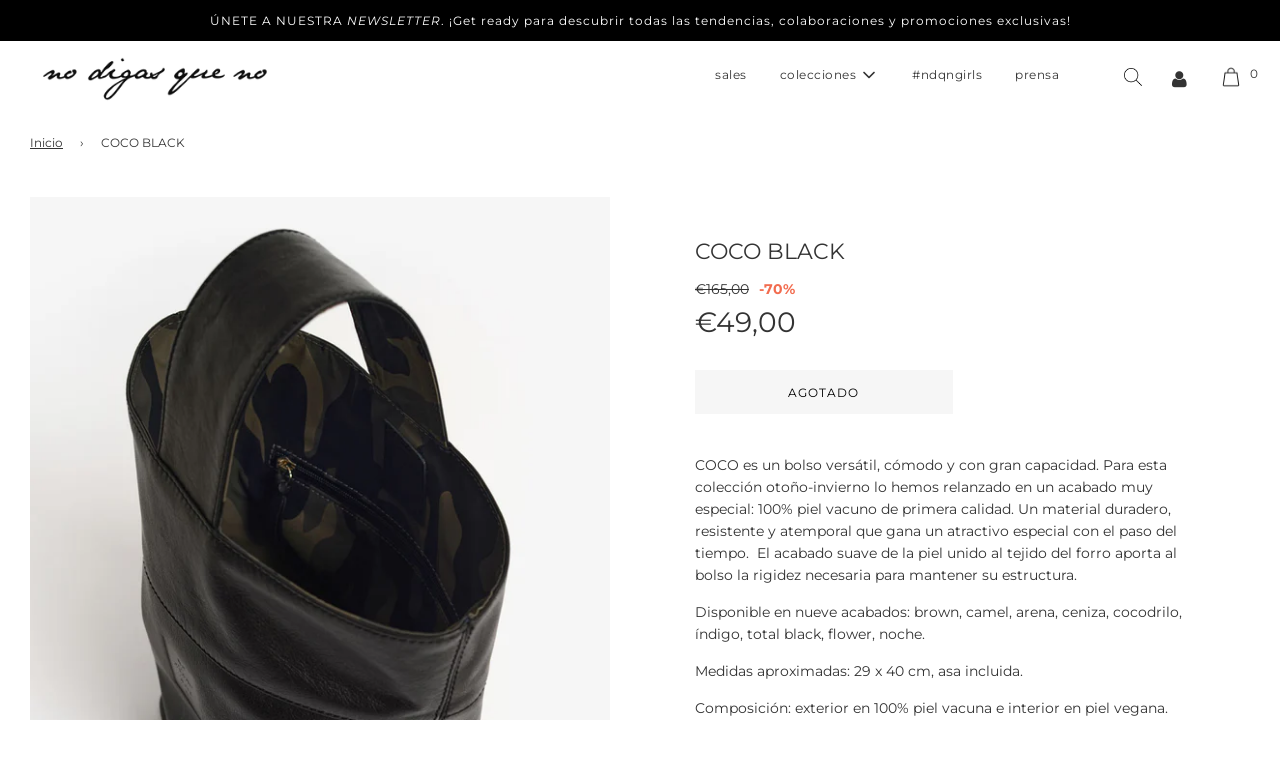

--- FILE ---
content_type: text/css
request_url: https://www.nodigasqueno.com/cdn/shop/t/10/assets/slick-theme.scss?v=92384929997397932841647277795
body_size: 230
content:
@charset "UTF-8";

// Default Variables

// Slick icon entity codes outputs the following
// "\2190" outputs ascii character "←"
// "\2192" outputs ascii character "→"
// "\2022" outputs ascii character "•"

$slick-font-path: "./fonts/" !default;
$slick-font-family: "slick" !default;
$slick-loader-path: "./" !default;
$slick-arrow-color: white !default;
$slick-dot-color: black !default;
$slick-dot-color-active: $slick-dot-color !default;
$slick-prev-character: "\2190" !default;
$slick-next-character: "\2192" !default;
$slick-dot-character: "\2022" !default;
$slick-dot-size: 6px !default;
$slick-opacity-default: 0.75 !default;
$slick-opacity-on-hover: 1 !default;
$slick-opacity-not-active: 0.25 !default;

@function slick-image-url($url) {
    @if function-exists(image-url) {
        @return image-url($url);
    }
    @else {
        @return url($slick-loader-path + $url);
    }
}

@function slick-font-url($url) {
    @if function-exists(font-url) {
        @return font-url($url);
    }
    @else {
        @return url($slick-font-path + $url);
    }
}

/* Slider */

.slick-list {
    .slick-loading & {
        background: #fff slick-image-url("ajax-loader.gif") center center no-repeat;
    }
}

/* Icons */
@if $slick-font-family == "slick" {
    @font-face {
        font-family: "slick";
        src: slick-font-url("slick.eot");
        src: slick-font-url("slick.eot?#iefix") format("embedded-opentype"), slick-font-url("slick.woff") format("woff"), slick-font-url("slick.ttf") format("truetype"), slick-font-url("slick.svg#slick") format("svg");
        font-weight: normal;
        font-style: normal;
    }
}

/* Arrows */

.slick-prev,
.slick-next {
    position: absolute;
    display: block;
    height: 20px;
    width: 20px;
    line-height: 0px;
    font-size: 0px;
    cursor: pointer;
    background: transparent;
    color: transparent;
    top: 50%;
    -webkit-transform: translate(0, -50%);
    -ms-transform: translate(0, -50%);
    transform: translate(0, -50%);
    padding: 0;
    border: none;
    outline: none;
    &:hover, &:focus {
        outline: none;
        background: transparent;
        color: transparent;
        &:before {
            opacity: $slick-opacity-on-hover;
        }
    }
    &.slick-disabled:before {
        opacity: $slick-opacity-not-active;
    }
    &:before {
        font-family: $slick-font-family;
        font-size: 20px;
        line-height: 1;
        color: $slick-arrow-color;
        opacity: $slick-opacity-default;
        -webkit-font-smoothing: antialiased;
        -moz-osx-font-smoothing: grayscale;
    }
}

.slick-prev {
    left: -25px;
    [dir="rtl"] & {
        left: auto;
        right: -25px;
    }
    &:before {
        content: $slick-prev-character;
        [dir="rtl"] & {
            content: $slick-next-character;
        }
    }
}

.slick-next {
    right: -25px;
    [dir="rtl"] & {
        left: -25px;
        right: auto;
    }
    &:before {
        content: $slick-next-character;
        [dir="rtl"] & {
            content: $slick-prev-character;
        }
    }
}

/* Dots */

.slick-dotted.slick-slider {
    margin-bottom: 30px;
}

.slick-dots {
    position: absolute;
    bottom: -25px;
    list-style: none;
    display: block;
    text-align: center;
    padding: 0;
    margin: 0;
    width: 100%;
    li {
        position: relative;
        display: inline-block;
        height: 20px;
        width: 20px;
        margin: 0 5px;
        padding: 0;
        cursor: pointer;
        button {
            border: 0;
            background: transparent;
            display: block;
            height: 20px;
            width: 20px;
            outline: none;
            line-height: 0px;
            font-size: 0px;
            color: transparent;
            padding: 5px;
            cursor: pointer;
            &:hover, &:focus {
                outline: none;
                &:before {
                    opacity: $slick-opacity-on-hover;
                }
            }
            &:before {
                position: absolute;
                top: 0;
                left: 0;
                content: $slick-dot-character;
                width: 20px;
                height: 20px;
                font-family: $slick-font-family;
                font-size: $slick-dot-size;
                line-height: 20px;
                text-align: center;
                color: $slick-dot-color;
                opacity: $slick-opacity-not-active;
                -webkit-font-smoothing: antialiased;
                -moz-osx-font-smoothing: grayscale;
            }
        }
        &.slick-active button:before {
            color: $slick-dot-color-active;
            opacity: $slick-opacity-default;
        }
    }
}


--- FILE ---
content_type: text/plain
request_url: https://www.google-analytics.com/j/collect?v=1&_v=j102&a=1315834232&t=pageview&_s=1&dl=https%3A%2F%2Fwww.nodigasqueno.com%2Fproducts%2Fcoco-piel-total-black-1&ul=en-us%40posix&dt=COCO%20BLACK%20%E2%80%93%20Nodigasqueno&sr=1280x720&vp=1280x720&_u=YADAAEABAAAAACAAI~&jid=245544562&gjid=256995487&cid=1759081007.1765593790&tid=UA-196582258-1&_gid=1923511028.1765593793&_r=1&_slc=1&gtm=45He5ca1n81W6XDQ9Pv844982160za200zd844982160&gcd=13l3l3l3l1l1&dma=0&tag_exp=103116026~103200004~104527906~104528500~104684208~104684211~105391253~115583767~115938465~115938469~116184927~116184929~116217636~116217638~116251938~116251940~116682877&z=446894755
body_size: -570
content:
2,cG-XWCS03YSP1